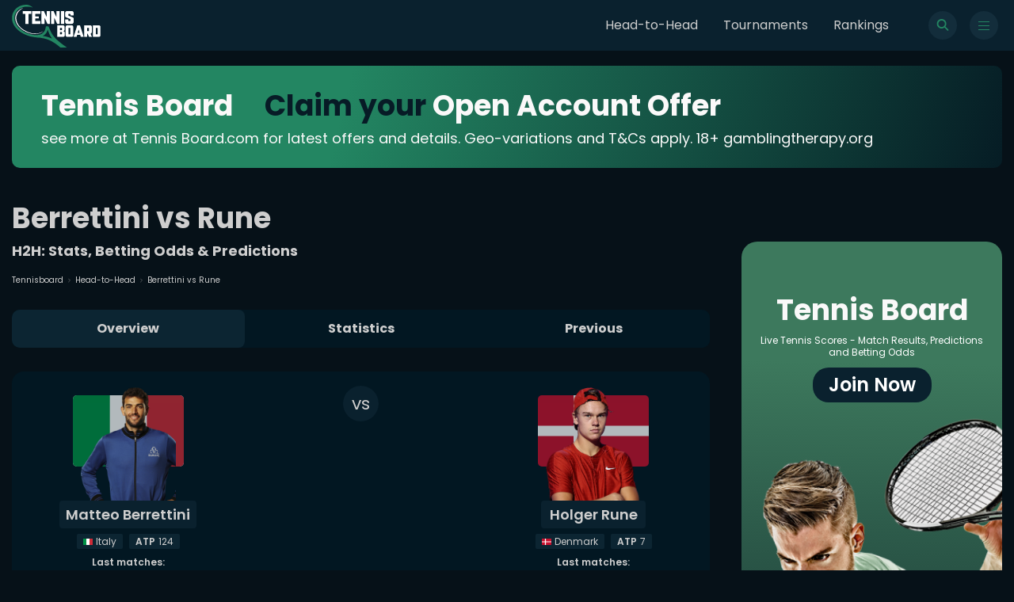

--- FILE ---
content_type: text/html; charset=utf-8
request_url: https://www.tennisboard.com/hh/matteo-berrettini/holger-rune
body_size: 13804
content:
<!DOCTYPE html><html lang="en"><head><meta charSet="utf-8"/><meta name="viewport" content="width=device-width"/><link rel="shortcut icon" href="/favicon.ico"/><link rel="preconnect" href="https://tennisboard.s3.eu-central-1.amazonaws.com"/><link rel="alternate" hrefLang="en-au" href="https://www.tennisboard.com/hh/matteo-berrettini/holger-rune"/><link rel="preload" as="image" href="https://dcjiq3n10rn3u.cloudfront.net/static/search.svg"/><title>Berrettini vs Rune Head to Head: Predictions, Betting Odds, Stats | TennisBoard</title><meta name="description" content="Head-to-head stats and results for Matteo Berrettini - Holger Rune . H2H stats, winning percentage, player comparisons."/><link rel="canonical" href="https://www.tennisboard.com/hh/matteo-berrettini/holger-rune"/><meta name="twitter:card" content="summary_large_image"/><meta name="twitter:site" content="@Tennis_Board"/><meta name="twitter:title" content="Berrettini vs Rune Head to Head: Predictions, Betting Odds, Stats | TennisBoard"/><meta name="twitter:description" content="Head-to-head stats and results for Matteo Berrettini - Holger Rune . H2H stats, winning percentage, player comparisons."/><meta name="twitter:image" content="https://dcjiq3n10rn3u.cloudfront.netcommon/logo.png"/><meta property="og:title" content="Berrettini vs Rune Head to Head: Predictions, Betting Odds, Stats | TennisBoard | TennisBoard"/><meta property="og:url" content="https://www.tennisboard.com/hh/matteo-berrettini/holger-rune"/><meta property="og:type" content="website"/><meta property="og:image" content="https://www.tennisboard.com/logo.jpg"/><meta property="og:description" content="Head-to-head stats and results for Matteo Berrettini - Holger Rune . H2H stats, winning percentage, player comparisons."/><link rel="preload" as="image" href="https://dcjiq3n10rn3u.cloudfront.net/cms/images/e7c0a7c2-8913-4361-8a64-8bd78b5aa555-59625.png"/><link rel="preload" as="image" href="https://dcjiq3n10rn3u.cloudfront.net/flags/svg/IT.svg"/><link rel="preload" as="image" href="https://dcjiq3n10rn3u.cloudfront.net/cms/images/a5a0bc4e-5dd8-46cc-ac4c-41efaefa765f-138943.png"/><link rel="preload" as="image" href="https://dcjiq3n10rn3u.cloudfront.net/flags/svg/DK.svg"/><meta name="next-head-count" content="23"/><link rel="shortcut icon" href="/favicon.ico"/><link rel="preconnect" href="https://dcjiq3n10rn3u.cloudfront.net"/><link rel="apple-touch-icon" sizes="180x180" href="/logo/apple-touch-icon.jpg"/><link rel="preload" href="/_next/static/media/1de9c871cd3a3669-s.p.woff2" as="font" type="font/woff2" crossorigin="anonymous" data-next-font="size-adjust"/><link rel="preload" href="/_next/static/media/916d3686010a8de2-s.p.woff2" as="font" type="font/woff2" crossorigin="anonymous" data-next-font="size-adjust"/><link rel="preload" href="/_next/static/media/d869208648ca5469-s.p.woff2" as="font" type="font/woff2" crossorigin="anonymous" data-next-font="size-adjust"/><link rel="preload" href="/_next/static/media/9a881e2ac07d406b-s.p.woff2" as="font" type="font/woff2" crossorigin="anonymous" data-next-font="size-adjust"/><link rel="preload" href="/_next/static/css/b7b4a82f1093f57b.css" as="style"/><link rel="stylesheet" href="/_next/static/css/b7b4a82f1093f57b.css" data-n-g=""/><link rel="preload" href="/_next/static/css/ae4ed9c503fd1e33.css" as="style"/><link rel="stylesheet" href="/_next/static/css/ae4ed9c503fd1e33.css" data-n-p=""/><noscript data-n-css=""></noscript><script defer="" nomodule="" src="/_next/static/chunks/polyfills-c67a75d1b6f99dc8.js"></script><script src="/_next/static/chunks/webpack-f73ec3bd47e96b5b.js" defer=""></script><script src="/_next/static/chunks/framework-ce84985cd166733a.js" defer=""></script><script src="/_next/static/chunks/main-10cd082a541d9c73.js" defer=""></script><script src="/_next/static/chunks/pages/_app-73d330879db4fa78.js" defer=""></script><script src="/_next/static/chunks/6426-9b512575603e2fc1.js" defer=""></script><script src="/_next/static/chunks/5021-1d665e54433fb692.js" defer=""></script><script src="/_next/static/chunks/6797-4e35f07512f74c07.js" defer=""></script><script src="/_next/static/chunks/9114-1abbbdc89c1522ba.js" defer=""></script><script src="/_next/static/chunks/pages/hh/%5Bname1%5D/%5Bname2%5D-ae5cbc3648a9cb5c.js" defer=""></script><script src="/_next/static/4HQp3aze6UwDX2mSGX90j/_buildManifest.js" defer=""></script><script src="/_next/static/4HQp3aze6UwDX2mSGX90j/_ssgManifest.js" defer=""></script><style id="__jsx-1540591927">:root{--logo-font:'__Kanit_7f71d3', '__Kanit_Fallback_7f71d3';--main-font:'__Poppins_0c30f4', '__Poppins_Fallback_0c30f4'}</style></head><body><div id="__next"><style>
    #nprogress {
      pointer-events: none;
    }
    #nprogress .bar {
      background: #238662;
      position: fixed;
      z-index: 9999;
      top: 0;
      left: 0;
      width: 100%;
      height: 3px;
    }
    #nprogress .peg {
      display: block;
      position: absolute;
      right: 0px;
      width: 100px;
      height: 100%;
      box-shadow: 0 0 10px #238662, 0 0 5px #238662;
      opacity: 1;
      -webkit-transform: rotate(3deg) translate(0px, -4px);
      -ms-transform: rotate(3deg) translate(0px, -4px);
      transform: rotate(3deg) translate(0px, -4px);
    }
    #nprogress .spinner {
      display: block;
      position: fixed;
      z-index: 1031;
      top: 15px;
      right: 15px;
    }
    #nprogress .spinner-icon {
      width: 18px;
      height: 18px;
      box-sizing: border-box;
      border: solid 2px transparent;
      border-top-color: #238662;
      border-left-color: #238662;
      border-radius: 50%;
      -webkit-animation: nprogresss-spinner 400ms linear infinite;
      animation: nprogress-spinner 400ms linear infinite;
    }
    .nprogress-custom-parent {
      overflow: hidden;
      position: relative;
    }
    .nprogress-custom-parent #nprogress .spinner,
    .nprogress-custom-parent #nprogress .bar {
      position: absolute;
    }
    @-webkit-keyframes nprogress-spinner {
      0% {
        -webkit-transform: rotate(0deg);
      }
      100% {
        -webkit-transform: rotate(360deg);
      }
    }
    @keyframes nprogress-spinner {
      0% {
        transform: rotate(0deg);
      }
      100% {
        transform: rotate(360deg);
      }
    }
  </style><nav class="navbar"><div class="container navbar__wrap"><a class="navbar__logo" href="/"><svg version="1.1" id="Layer_1" xmlns="http://www.w3.org/2000/svg" xmlns:xlink="http://www.w3.org/1999/xlink" x="0px" y="0px" xml:space="preserve" viewBox="91.06 118.99 1173.28 573.15"><g id="RAh9MB.tif"><g><path class="st0" fill="#FFFFFF" d="M1264.34,533.08c-0.65,1.29-1.31,2.59-1.96,3.88c-4.17,8.31-10.85,12.84-20.2,12.87                 c-24.9,0.08-49.8,0.03-74.7,0.03c-0.93,0-1.85,0-3.1,0c-0.07-1.13-0.19-2.12-0.19-3.11c-0.01-49.8,0.01-99.6-0.07-149.4                 c0-2.67,0.87-3.28,3.36-3.27c24.34,0.08,48.68,0.03,73.02,0.06c11.82,0.01,18.67,4.78,23,15.82c0.16,0.41,0.54,0.73,0.82,1.09                 C1264.34,451.73,1264.34,492.4,1264.34,533.08z M1201.9,514.47c6.92,0,13.43,0.02,19.94-0.01c3.17-0.01,4.27-0.99,4.28-4.13                 c0.03-25.53,0.03-51.07,0-76.6c0-3.19-1.07-4.19-4.2-4.2c-5.59-0.03-11.19,0.1-16.77-0.06c-2.48-0.07-3.32,0.52-3.31,3.21                 c0.11,26.18,0.07,52.37,0.07,78.55C1201.9,512.15,1201.9,513.07,1201.9,514.47z"></path><path class="st1" fill="#238662" d="M364.45,153.58c-2.04,2.04-3.92,1.35-5.78,0.72c-9.73-3.29-19.51-6.56-29.8-7.39                 c-12.45-1-24.92-1.91-37.4-2.16c-17.13-0.34-34.08,1.78-50.66,6.18c-21.07,5.6-40.77,14.17-58.33,27.34                 c-10.89,8.17-20.36,17.7-28.65,28.49c-11.6,15.1-20.08,31.75-25.16,50.11c-5.56,20.09-7.71,40.48-4.74,61.19                 c2.16,15.08,5.63,29.92,11.85,43.87c3.97,8.91,8.5,17.66,13.65,25.94c10.53,16.93,23.46,31.98,37.91,45.72                 c14.63,13.91,30.47,26.22,47.5,37.11c16.45,10.52,33.66,19.52,51.59,27.17c18.53,7.91,37.5,14.55,57.25,18.71                 c11.38,2.4,22.76,4.94,34.24,6.76c18.85,2.98,37.85,3.85,56.79,0.81c8.8-1.41,17.68-2.99,26.14-5.68                 c18.84-5.98,35.48-15.72,48.91-30.63c8.53-9.48,15.12-20.18,19.85-31.84c3.09-7.62,4.66-15.89,6.59-23.94                 c1.56-6.51,2.63-13.14,3.98-19.7c0.56-2.74,2.08-3.36,5.05-3.23c8.47,0.39,16.97,0.2,25.45,0.06c3.48-0.06,4.55,0.54,5.92,3.77                 c3.95,9.33,8.04,18.6,12,27.92c2.69,6.34,5.1,12.81,7.92,19.09c4.03,9,8.05,18.02,12.54,26.79c7.3,14.25,15.05,28.27,24.83,41.01                 c8.11,10.55,16.32,21.05,24.98,31.14c7.09,8.26,14.74,16.05,22.47,23.73c6.74,6.69,13.76,13.13,20.97,19.32                 c13.08,11.22,26.2,22.41,39.65,33.18c12.14,9.72,24.66,18.98,37.19,28.2c11.62,8.56,23.47,16.79,35.19,25.21                 c0.82,0.59,1.36,1.56,2.03,2.35c-1.02,0.43-2.05,1.25-3.07,1.24c-12.59-0.02-25.17-0.16-37.76-0.25                 c-12.87-0.09-25.75-0.23-38.62-0.19c-2.89,0.01-5.16-0.76-7.37-2.62c-10.55-8.88-21.02-17.86-31.86-26.38                 c-10.17-8-20.6-15.71-31.23-23.08c-11.25-7.8-22.69-15.36-34.39-22.45c-13.54-8.21-27.6-15.46-42.04-22.04                 c-13-5.92-26.43-10.53-39.9-15.17c-21.06-7.26-42.83-11.29-64.65-15.16c-8.62-1.53-17.27-2.86-25.95-3.97                 c-4.4-0.56-8.92-0.16-13.33-0.66c-13.88-1.57-27.73-3.34-41.59-5.05c-7.77-0.96-15.57-1.7-23.28-3.01                 c-11.02-1.86-22-3.99-32.93-6.29c-8.93-1.88-17.97-3.56-26.6-6.44c-15-4.99-29.89-10.43-44.51-16.45                 c-11.6-4.77-22.82-10.5-34.05-16.12c-27.14-13.58-52.16-30.27-74.47-50.98c-15.24-14.15-28.79-29.71-40.72-46.71                 c-7.34-10.45-13.45-21.59-19.05-33.12c-6.62-13.64-10.72-27.96-14.05-42.59c-4.31-18.93-4.82-38.11-2.6-57.29                 c1.66-14.33,4.44-28.55,9.85-41.98c2.97-7.38,7.02-14.34,10.76-21.39c12.17-22.97,29.08-41.89,49.88-57.32                 c15.14-11.23,31.75-19.61,49.64-25.73c21.61-7.4,43.81-10.76,66.5-10.71c23.71,0.06,45.64,6.59,65.26,20.19                 c5.98,4.15,11.91,8.36,17.86,12.55C362.83,152.26,363.52,152.85,364.45,153.58z M621.91,571.54                 c-26.52-36.8-45.59-76.84-56.47-120.81c-0.77,0.68-1.21,1.21-1.29,1.78c-1.37,10.21-5.54,19.43-10.02,28.55                 c-4.15,8.46-8.88,16.47-14.9,23.83c-10.25,12.53-22.42,22.5-36.76,29.92c-0.97,0.5-1.7,1.47-2.54,2.21                 c0.08,0.25,0.15,0.51,0.23,0.76C542.78,541.43,582.34,555.95,621.91,571.54z"></path><path class="st0" fill="#FFFFFF" d="M652.55,297.03c-0.09,0.76-0.25,1.52-0.25,2.29c0,23.97,0.01,47.95,0.02,71.92c0,4.02,0,4.02-4,4.02                 c-11.57,0-23.13-0.07-34.7,0.05c-2.7,0.03-3.57-0.87-3.57-3.55c0.05-55.04,0.05-110.07,0-165.11c0-2.54,0.76-3.38,3.36-3.34                 c8.49,0.15,16.98,0.13,25.46,0.01c2.11-0.03,3.17,0.76,4.03,2.59c11.75,24.91,23.56,49.8,35.36,74.69                 c0.11,0.23,0.33,0.41,0.94,1.12c0.13-1.33,0.28-2.17,0.28-3c0-23.88-0.01-47.76-0.01-71.64c0-3.7,0.01-3.71,3.68-3.71                 c11.85,0,23.69,0.06,35.54-0.05c2.39-0.02,3.26,0.62,3.26,3.13c-0.06,55.13-0.06,110.26-0.01,165.39c0,2.5-0.75,3.49-3.36,3.46                 c-8.49-0.12-16.98-0.11-25.47,0c-2.09,0.03-3.24-0.74-4.1-2.57c-10.27-21.81-20.58-43.59-30.89-65.38                 c-1.65-3.48-3.32-6.95-4.97-10.42C652.95,296.97,652.75,297,652.55,297.03z"></path><path class="st0" fill="#FFFFFF" d="M550.72,281.51c0.09-1.07,0.22-1.86,0.22-2.65c0-23.98,0.02-47.95-0.09-71.93c-0.01-2.82,0.78-3.66,3.63-3.63                 c11.85,0.16,23.7,0.14,35.54,0.01c2.6-0.03,3.35,0.79,3.35,3.34c-0.06,55.04-0.06,110.08,0,165.12c0,2.71-0.93,3.57-3.58,3.53                 c-8.3-0.12-16.61-0.14-24.91,0.01c-2.47,0.05-3.64-0.92-4.63-3.04c-11.68-24.84-23.44-49.65-35.19-74.47                 c-0.15-0.31-0.37-0.59-1.05-1.67c-0.14,1.65-0.28,2.48-0.28,3.32c0,23.98,0.01,47.95,0.01,71.93c0,3.86,0,3.87-3.88,3.87                 c-11.57,0-23.14,0.01-34.7,0c-3.4,0-3.61-0.22-3.61-3.68c0-54.95,0.01-109.9-0.04-164.84c0-2.43,0.55-3.48,3.27-3.42                 c8.49,0.17,16.98,0.14,25.47,0.01c2.25-0.03,3.27,0.87,4.18,2.79c11.79,24.99,23.66,49.95,35.52,74.91                 C549.99,281.09,550.1,281.12,550.72,281.51z"></path><path class="st0" fill="#FFFFFF" d="M852.21,203.38c10.82,0,21.64-0.04,32.46,0.01c10.41,0.05,19.56,6.92,22.42,16.96                 c0.72,2.54,1.13,5.25,1.16,7.9c0.13,9.98-0.02,19.96,0.11,29.94c0.03,2.25-0.73,2.93-2.86,2.92c-12.31-0.05-24.62-0.05-36.94,0                 c-2.02,0.01-2.85-0.7-2.78-2.78c0.11-3.91,0.06-7.83,0.02-11.75c-0.03-2.95-1.3-4.31-4.24-4.34c-6.16-0.06-12.31-0.07-18.47,0                 c-3.26,0.04-4.61,1.42-4.64,4.62c-0.05,3.92,0.03,7.84-0.01,11.75c-0.04,3.45,1.4,5.93,4.61,7.26                 c9.27,3.86,18.56,7.68,27.84,11.52c9.36,3.88,18.75,7.7,28.07,11.69c6.38,2.74,9.15,8.12,9.23,14.7                 c0.2,16.04,0.15,32.08,0.09,48.13c-0.04,9.51-7.96,19.7-17.21,22.15c-2.76,0.73-5.68,1.18-8.53,1.2                 c-20.24,0.1-40.48,0.11-60.72,0.03c-12.72-0.05-21.8-7.16-24.99-19.42c-0.42-1.6-0.55-3.32-0.56-4.98                 c-0.05-10.54,0.03-21.08-0.08-31.62c-0.03-2.46,0.84-3.28,3.23-3.26c11.94,0.07,23.88,0.07,35.82,0c2.44-0.01,3.3,0.96,3.23,3.35                 c-0.12,4.1-0.07,8.21-0.02,12.31c0.04,3.17,1.23,4.44,4.42,4.47c6.34,0.07,12.69,0.07,19.03,0c2.69-0.03,3.88-1.31,3.9-4.04                 c0.05-5.5-0.05-11.01,0.04-16.51c0.05-3.02-1.3-4.9-4.03-6.01c-12.84-5.21-25.67-10.44-38.5-15.69                 c-5.68-2.32-11.36-4.66-17.01-7.05c-6.43-2.71-9.85-7.75-9.94-14.57c-0.21-15.57-0.3-31.16,0-46.73                 c0.23-11.87,10.96-22.03,22.84-22.14C830.2,203.3,841.21,203.39,852.21,203.38C852.21,203.38,852.21,203.38,852.21,203.38z"></path><path class="st0" fill="#FFFFFF" d="M358.09,288.99c0-27.24,0-54.48,0-81.72c0-3.89,0-3.9,3.77-3.9c34.14,0,68.29,0,102.43,0                 c3.93,0,3.94,0.01,3.94,3.82c0,10.45,0.01,20.9,0,31.34c0,3.37-0.27,3.65-3.69,3.66c-20.43,0.01-40.86,0.06-61.29-0.06                 c-2.79-0.02-3.44,0.86-3.39,3.49c0.15,8.58,0.14,17.16,0,25.74c-0.04,2.5,0.78,3.17,3.21,3.15c12.97-0.11,25.93-0.05,38.9-0.05                 c3.79,0,3.98,0.2,3.98,3.91c0,7.09,0.01,14.18,0,21.27c0,3.51-0.16,3.67-3.59,3.67c-13.15,0.01-26.31,0.05-39.46-0.04                 c-2.23-0.01-3.08,0.5-3.04,2.94c0.15,8.95,0.14,17.91,0.01,26.86c-0.04,2.5,0.77,3.13,3.2,3.12c20.34-0.09,40.67-0.06,61.01-0.05                 c4,0,4.15,0.16,4.16,4.03c0,10.35,0,20.71,0,31.06c0,3.77-0.25,4.04-3.91,4.04c-34.24,0.01-68.47,0.01-102.71,0                 c-3.34,0-3.53-0.21-3.53-3.75C358.09,344.03,358.09,316.51,358.09,288.99z"></path><path class="st0" fill="#FFFFFF" d="M690,549.7c0-1.35,0-2.37,0-3.39c0-49.53,0.02-99.06-0.06-148.59c-0.01-2.79,0.66-3.66,3.53-3.65                 c24.25,0.11,48.51,0.03,72.76,0.09c9.78,0.02,17.07,4.34,21.02,13.38c1.19,2.73,1.73,5.94,1.78,8.94                 c0.2,10.91,0.12,21.83,0.07,32.74c-0.05,10.23-6.39,18.6-16.24,21.64c-0.25,0.08-0.46,0.26-0.98,0.58                 c2.42,0.94,4.72,1.58,6.79,2.67c8.13,4.24,12.51,10.9,12.51,20.21c0,10.45-0.07,20.9,0.02,31.34                 c0.09,11.39-5.39,20.01-17.56,23.92c-0.95,0.31-2.03,0.27-3.05,0.27c-26.12,0.02-52.24,0.02-78.35,0.02                 C691.61,549.86,690.98,549.77,690,549.7z M727.78,459.01c7.5,0,14.56,0.07,21.62-0.05c2.04-0.03,3.16-1.5,3.17-3.55                 c0.03-7.45,0.03-14.9,0.01-22.35c-0.01-2.23-1.15-3.51-3.41-3.53c-6.52-0.04-13.04-0.05-19.55,0.05                 c-0.62,0.01-1.75,0.91-1.75,1.41C727.75,440.2,727.78,449.41,727.78,459.01z M728.02,514.47c6.89,0,13.66,0.02,20.43-0.01                 c3.04-0.02,4.12-1.15,4.13-4.3c0.03-6.98,0.03-13.97,0-20.95c-0.01-3.22-0.97-4.22-4.13-4.24c-6.05-0.04-12.11,0.05-18.16-0.05                 c-1.92-0.03-2.57,0.51-2.55,2.51c0.11,8.29,0.04,16.58,0.05,24.86C727.8,512.91,727.92,513.54,728.02,514.47z"></path><path class="st0" fill="#FFFFFF" d="M1086.33,549.87c-6.25,0-12.02,0-17.78,0c-5.78,0-11.57-0.07-17.35,0.04c-1.97,0.04-2.76-0.64-2.58-2.56                 c0.04-0.46,0.01-0.93,0.01-1.4c0-49.24,0-98.49,0-147.73c0-4.08,0-4.09,4.18-4.09c24.81,0,49.62-0.04,74.42,0.04                 c9.9,0.03,17.56,5.44,20.91,14.74c0.87,2.4,1.22,5.11,1.23,7.67c0.09,22.66,0.1,45.33,0.03,67.99c-0.03,9.92-6,18.29-15.31,21.54                 c-2.23,0.78-2.16,1.76-1.29,3.52c6.03,12.17,12.01,24.37,18,36.57c1.46,2.97,0.99,3.67-2.39,3.67c-10.73,0-21.45-0.11-32.18,0.08                 c-2.8,0.05-4.11-0.95-5.17-3.39c-5.35-12.38-10.84-24.71-16.29-37.05c-0.81-1.83-6.6-3.24-7.95-1.8c-0.51,0.54-0.49,1.71-0.49,2.6                 c-0.03,11.94-0.02,23.88-0.02,35.81C1086.33,547.23,1086.33,548.33,1086.33,549.87z M1086.32,450.24c0,6.24,0,12.48,0,18.72                 c0,1.28,0.01,2.49,1.81,2.48c6.52-0.03,13.04,0.02,19.56-0.09c2.29-0.04,3.47-1.34,3.46-3.8c-0.06-11.36-0.01-22.73-0.04-34.09                 c-0.01-2.83-1.08-3.9-3.87-3.92c-6.15-0.04-12.3,0.05-18.44-0.05c-2-0.03-2.54,0.68-2.5,2.6                 C1086.39,438.13,1086.32,444.19,1086.32,450.24z"></path><path class="st0" fill="#FFFFFF" d="M802.12,471.68c0-18.19-0.02-36.38,0-54.58c0.01-13.52,9.21-22.87,22.78-22.94                 c18.66-0.1,37.32-0.1,55.97,0.01c13.41,0.08,22.62,9.43,22.62,22.8c0.02,36.66-0.04,73.33,0.04,109.99                 c0.02,10.2-5.99,19.25-17.66,22.65c-1.39,0.41-2.96,0.25-4.45,0.25c-18.94,0.01-37.88-0.18-56.81,0.08                 c-12.18,0.16-22.69-10.68-22.56-22.56C802.27,508.82,802.12,490.25,802.12,471.68z M839.84,471.76c0,12.49,0,24.98,0,37.47                 c0,4.64,0.58,5.23,5.09,5.23c5.13,0.01,10.25,0.01,15.38,0c4.07-0.01,4.9-0.81,4.91-4.91c0.02-9.88,0.01-19.76,0-29.64                 c0-15.19,0.01-30.39-0.01-45.58c0-3.97-0.85-4.8-4.72-4.81c-5.31-0.01-10.63-0.01-15.94,0c-3.99,0.01-4.71,0.73-4.71,4.77                 C839.83,446.78,839.84,459.27,839.84,471.76z"></path><path class="st0" fill="#FFFFFF" d="M907.99,549.58c0.64-2.34,1.17-4.55,1.85-6.71c5.78-18.37,11.58-36.74,17.39-55.1                 c5.7-18.01,11.42-36.01,17.11-54.03c3.76-11.89,7.53-23.77,11.16-35.7c0.84-2.77,1.95-4.06,5.18-3.97                 c9.41,0.27,18.84,0.17,28.25,0.05c2.5-0.03,3.71,0.58,4.54,3.22c8.36,26.73,16.93,53.39,25.39,80.09                 c7.31,23.06,14.55,46.14,21.81,69.22c0.9,2.85,0.62,3.2-2.45,3.21c-10.91,0.01-21.82-0.06-32.73,0.06                 c-2.2,0.03-3.26-0.82-3.8-2.73c-2.08-7.34-4.25-14.66-6.2-22.04c-0.69-2.59-1.68-3.8-4.68-3.74c-11,0.21-22.01,0.14-33.01,0.04                 c-2.29-0.02-3.17,0.71-3.71,3.01c-1.81,7.7-3.93,15.33-5.95,22.98c-0.37,1.39-0.83,2.48-2.75,2.46                 c-11.84-0.09-23.69-0.04-35.53-0.06C909.4,549.85,908.95,549.73,907.99,549.58z M975.36,453.13c-0.34-0.03-0.69-0.06-1.03-0.09                 c-3.92,13.95-7.84,27.9-11.9,42.35c1.47,0,2.36,0,3.26,0c5.68,0,11.37,0,17.05,0c4.01,0,4.12-0.18,3.03-4.12                 c-1.93-6.99-3.79-14.01-5.7-21C978.52,464.55,976.94,458.84,975.36,453.13z"></path><path class="st0" fill="#FFFFFF" d="M311.47,308.62c0,20.9,0,41.79,0,62.69c0,3.94,0,3.95-3.8,3.95c-11.47,0-22.95,0-34.42,0                 c-3.92,0-4-0.09-4-4.14c0-41.61,0-83.21,0-124.82c0-4.1,0-4.1-4.15-4.1c-8.96,0-17.91-0.07-26.87,0.05                 c-2.57,0.03-3.64-0.62-3.61-3.43c0.14-10.82,0.11-21.64,0.02-32.46c-0.02-2.28,0.63-3.03,3-3.03c35.17,0.07,70.34,0.07,105.51,0                 c2.4,0,3.05,0.86,3.04,3.08c-0.06,10.91-0.07,21.83,0,32.74c0.01,2.31-0.89,3.11-3.15,3.09c-9.23-0.08-18.47-0.03-27.71-0.03                 c-3.87,0-3.87,0-3.87,4.01C311.47,267.02,311.47,287.82,311.47,308.62z"></path><path class="st0" fill="#FFFFFF" d="M782.04,289.25c0,27.41,0,54.83,0,82.24c0,3.75-0.01,3.76-3.63,3.77c-11.56,0.01-23.13-0.07-34.69,0.06                 c-2.72,0.03-3.55-0.88-3.55-3.54c0.05-55.01,0.06-110.03-0.01-165.04c0-2.76,0.9-3.45,3.54-3.42c11.75,0.13,23.5,0.13,35.25,0                 c2.48-0.03,3.14,0.69,3.13,3.13C782.02,234.05,782.04,261.65,782.04,289.25z"></path><path class="st0" fill="#FFFFFF" d="M500.43,476.07c-1.54,1.51-3.01,3.11-4.65,4.51c-10.99,9.39-23.74,15.46-37.2,20.5                 c-17.51,6.56-35.64,8.86-54.14,9.9c-12.72,0.72-25.33-0.01-37.9-1.51c-8.68-1.03-17.4-2.16-25.89-4.15                 c-9.32-2.19-18.43-5.31-27.56-8.23c-6.37-2.04-12.73-4.19-18.92-6.7c-6.2-2.51-12.33-5.28-18.26-8.39                 c-12.43-6.52-24.81-13.15-37.01-20.1c-5.31-3.03-10.17-6.88-15.13-10.5c-12.58-9.2-24.52-19.22-34.9-30.83                 c-8.6-9.63-16.73-19.73-24.43-30.09c-4.3-5.78-7.34-12.5-10.88-18.83c-6.09-10.88-9.61-22.74-13.26-34.57                 c-6.19-20.04-6.57-40.52-3.71-60.93c2.2-15.68,6.6-31.11,14.7-44.89c5.4-9.18,11.36-18.2,19.28-25.57                 c7.55-7.03,14.9-14.37,23.09-20.57c6.93-5.24,14.78-9.35,22.53-13.35c5.5-2.84,11.52-4.69,17.32-6.95c0.7-0.27,1.5-0.31,2.25-0.45                 c0.15,0.3,0.3,0.61,0.44,0.91c-1.29,0.87-2.55,1.8-3.88,2.61c-6.58,4.01-13.42,7.65-19.73,12.05                 c-15.23,10.64-28.5,23.51-39.33,38.55c-10.27,14.26-18.22,29.69-21.45,47.41c-2.19,12.05-4.64,24.04-3.92,36.27                 c0.52,8.88,2.07,17.73,3.71,26.5c1.24,6.66,3.27,13.17,5.07,19.72c2.56,9.32,7.28,17.69,11.77,26.16                 c6.67,12.56,15.18,23.85,24.53,34.48c12.41,14.11,26.17,26.79,41.66,37.47c7.57,5.21,15.31,10.22,23.27,14.8                 c9.57,5.51,19.5,10.39,29.22,15.66c9.77,5.3,20.09,9.26,30.64,12.64c9.73,3.12,19.4,6.5,29.29,9.05                 c7.54,1.95,15.35,2.97,23.08,4.11c18.37,2.72,36.83,2.72,55.22,0.65c13.15-1.48,26.14-4.19,38.39-9.44                 c11.27-4.83,22.68-9.48,32.56-17.03c0.98-0.75,2.2-1.19,3.3-1.78C499.89,475.46,500.16,475.77,500.43,476.07z"></path></g></g></svg></a><ul class="navbar__list"><li class=""><a href="/headtohead">Head-to-Head</a></li><li class=""><a href="/tournaments">Tournaments</a></li><li class=""><a href="/rankings/atp">Rankings</a></li></ul><div class="navbar__icons"><button type="button" id="open-search"><span class="navbar__icon" id="open-search"><img alt="search" id="open-search" decoding="async" data-nimg="fill" class="" style="position:absolute;height:100%;width:100%;left:0;top:0;right:0;bottom:0;color:transparent" src="https://dcjiq3n10rn3u.cloudfront.net/static/search.svg"/></span></button><button type="button" class="navbar__toggle" id="toggle"><span id="toggle" class="navbar__hamburger"><span id="toggle"></span></span></button></div></div></nav><main><div class="container topBanner__wrap"><a target="_blank" rel="noreferrer" class="topBanner image"><img/></a></div><div class="container-noPadding"><div class="grid-default grid-main"><aside class="nav__left"><div class="menu" role="close"><span class="menuWrap"><button type="button" class="menu__close"><span class="menu__close-img"><img alt="close" loading="lazy" decoding="async" data-nimg="fill" class="" style="position:absolute;height:100%;width:100%;left:0;top:0;right:0;bottom:0;color:transparent" src="https://dcjiq3n10rn3u.cloudfront.net/static/close.svg"/></span></button><span class="menu__static"><a href="/headtohead">Head-to-Head</a><a href="/tournaments">Tournaments</a><a href="/rankings/atp">Rankings</a></span><span class="menu__header">Rankings</span><span class="menu__categories menu__categories-static"><span><p class="menu__subHeader">Men</p><a role="" href="/rankings/atp">ATP Singles</a><a role="" href="/rankings/atp-doubles">ATP Doubles</a></span><span><p class="menu__subHeader">Women</p><a role="" href="/rankings/wta">WTA Singles</a><a role="" href="/rankings/wta-doubles">WTA Doubles</a></span></span><span class="menu__header">Leagues</span><span class="menu__categories menu__categories-static"><span><p class="menu__subHeader">Categories</p><a role="" href="/tournaments">All</a><a role="" href="/tournaments/men">All men</a><a role="" href="/tournaments/women">All women</a></span><span><p class="menu__subHeader">Men</p><a role="" href="/tournaments/atp">ATP</a><a role="" href="/tournaments/challenger">Challenger</a><a role="" href="/tournaments/davis-cup-3">Davis Cup 3</a></span><span><p class="menu__subHeader">Women</p><a role="" href="/tournaments/fed-cup-3">Fed Cup 3</a><a role="" href="/tournaments/wta">WTA</a><a role="" href="/tournaments/wta-challenger">WTA Challenger</a></span><span><p class="menu__subHeader">Mixed</p><a role="" href="/tournaments/exhibition">Exhibition</a><a role="" href="/tournaments/grand-slam">Grand Slam</a><a role="" href="/tournaments/summer-olympics">Summer Olympics</a><a role="" href="/tournaments/team-tournament">Team Tournament</a></span></span></span></div></aside><div class="main__section"><script type="application/ld+json">{"@context":"https://schema.org","@type":"BreadcrumbList","name":"Breadcrumbs","itemListElement":[{"@type":"ListItem","position":1,"name":"Tennisboard.com","item":"https://www.tennisboard.com"},{"@type":"ListItem","position":2,"name":"headtohead","item":"https://www.tennisboard.com/headtohead"},{"@type":"ListItem","position":3,"name":"Berrettini vs Rune"}]}</script><div class="hh"><header class="header"><span class="header__breadcrumbs"><a href="https://www.tennisboard.com/">Tennisboard</a><a href="/headtohead"><img alt="arrow" loading="lazy" width="3" height="6" decoding="async" data-nimg="1" class="" style="color:transparent" src="https://dcjiq3n10rn3u.cloudfront.net/static/arrow.svg"/>Head-to-Head</a><span><img alt="arrow" loading="lazy" width="3" height="6" decoding="async" data-nimg="1" class="" style="color:transparent" src="https://dcjiq3n10rn3u.cloudfront.net/static/arrow.svg"/>Berrettini vs Rune</span></span><h1 class="header__title">Berrettini vs Rune<span>H2H: Stats, Betting Odds &amp; Predictions</span></h1></header><span class="hh__tabs"><span class="hh__tabs-button">Overview<svg width="12" height="6" viewBox="0 0 12 6" fill="none" xmlns="http://www.w3.org/2000/svg" class="icon__expand"><path d="M1.33789 0.5L6.33789 5.5L11.3379 0.5" stroke="#989898" stroke-linecap="round" stroke-linejoin="round"></path></svg></span><span class="hh__tabs-line hh__tabs-line-hidden"><div class="dropdown dropdown__country dropdown__tournaments"><span class="dropdown__wrap"><ul class="dropdown__list"><li class="dropdown__list-item dropdown__list-item-active" value="Overview">Overview</li><li class="dropdown__list-item" value="Statistics">Statistics</li><li class="dropdown__list-item" value="Previous">Previous</li></ul></span></div></span></span><section class="player__section"><div class="hhMain"><div class="hhMain__wrap hhMain__wrap-hh"><div class="hhMain__players"><span class="hhMain__player" role="left"><span class="hhMain__player-flag"><img alt="Italy" decoding="async" data-nimg="fill" class="" style="position:absolute;height:100%;width:100%;left:0;top:0;right:0;bottom:0;color:transparent" src="https://dcjiq3n10rn3u.cloudfront.net/flags/svg/IT.svg"/></span><img alt="Matteo Berrettini" width="120" height="150" decoding="async" data-nimg="1" class="hhMain__player-img" style="color:transparent" src="https://dcjiq3n10rn3u.cloudfront.net/cms/images/e7c0a7c2-8913-4361-8a64-8bd78b5aa555-59625.png"/><a class="hhMain__player-name" href="/player/matteo-berrettini">Matteo Berrettini</a><span class="hhMain__player-info"><span class="hhMain__player-infoBlock hhMain__player-country"><span><img alt="Italy" decoding="async" data-nimg="fill" class="" style="position:absolute;height:100%;width:100%;left:0;top:0;right:0;bottom:0;color:transparent" src="https://dcjiq3n10rn3u.cloudfront.net/flags/svg/IT.svg"/></span><p class="hhMain__player-country-name">Italy</p></span><span class="hhMain__player-infoBlock hhMain__player-odds"><span aria-live="polite" aria-busy="true"><span class="react-loading-skeleton" style="width:34px;--base-color:#061118;--highlight-color:#444">‌</span><br/></span></span><span class="hhMain__player-infoBlock hhMain__player-rank">ATP<!-- --> <span>124</span></span></span><span class="hhMain__last"><span class="hhMain__last-title">Last matches:</span><span class="hhMain__last-matches"><span class="hhMain__last-match-wrap"><span class="hhMain__last-match" role="loose">L</span><svg width="5" height="2" viewBox="0 0 5 2" fill="none" xmlns="http://www.w3.org/2000/svg"><line x1="0.990234" y1="1" x2="4.99023" y2="1" stroke="#CECECE"></line></svg></span><span class="hhMain__last-match-wrap"><span class="hhMain__last-match" role="win">W</span><svg width="5" height="2" viewBox="0 0 5 2" fill="none" xmlns="http://www.w3.org/2000/svg"><line x1="0.990234" y1="1" x2="4.99023" y2="1" stroke="#CECECE"></line></svg></span><span class="hhMain__last-match-wrap"><span class="hhMain__last-match" role="loose">L</span><svg width="5" height="2" viewBox="0 0 5 2" fill="none" xmlns="http://www.w3.org/2000/svg"><line x1="0.990234" y1="1" x2="4.99023" y2="1" stroke="#CECECE"></line></svg></span><span class="hhMain__last-match-wrap"><span class="hhMain__last-match" role="loose">L</span><svg width="5" height="2" viewBox="0 0 5 2" fill="none" xmlns="http://www.w3.org/2000/svg"><line x1="0.990234" y1="1" x2="4.99023" y2="1" stroke="#CECECE"></line></svg></span><span class="hhMain__last-match-wrap"><span class="hhMain__last-match" role="win">W</span><svg width="5" height="2" viewBox="0 0 5 2" fill="none" xmlns="http://www.w3.org/2000/svg"><line x1="0.990234" y1="1" x2="4.99023" y2="1" stroke="#CECECE"></line></svg></span><svg width="10" height="9" viewBox="0 0 10 9" fill="none" xmlns="http://www.w3.org/2000/svg"><path d="M9.34379 4.85355C9.53905 4.65829 9.53905 4.34171 9.34379 4.14645L6.16181 0.964466C5.96655 0.769204 5.64996 0.769204 5.4547 0.964466C5.25944 1.15973 5.25944 1.47631 5.4547 1.67157L8.28313 4.5L5.4547 7.32843C5.25944 7.52369 5.25944 7.84027 5.4547 8.03553C5.64996 8.2308 5.96655 8.2308 6.16181 8.03553L9.34379 4.85355ZM0.990234 5H8.99023V4H0.990234V5Z" fill="#CECECE"></path></svg></span></span><button type="button" class="hhMain__change" id="open-search"><svg width="12" height="14" viewBox="0 0 12 14" fill="none" xmlns="http://www.w3.org/2000/svg"><path d="M5.90137 6.76541C6.74844 6.76541 7.48193 6.4616 8.08125 5.86219C8.68057 5.26287 8.98437 4.52957 8.98437 3.68241C8.98437 2.83554 8.68057 2.10214 8.08115 1.50263C7.48174 0.903417 6.74834 0.599609 5.90137 0.599609C5.0542 0.599609 4.3209 0.903417 3.72158 1.50273C3.12227 2.10204 2.81836 2.83544 2.81836 3.68241C2.81836 4.52957 3.12227 5.26297 3.72168 5.86228C4.32109 6.4615 5.05449 6.76541 5.90137 6.76541Z" fill="#238662"></path><path d="M11.2958 10.4409C11.2785 10.1915 11.2436 9.91942 11.1921 9.63212C11.1401 9.34267 11.0732 9.06903 10.9932 8.81894C10.9104 8.56044 10.7979 8.30517 10.6589 8.06054C10.5146 7.80664 10.345 7.58554 10.1548 7.40361C9.95586 7.21328 9.71231 7.06025 9.43066 6.94863C9.15 6.8376 8.83897 6.78135 8.50625 6.78135C8.37559 6.78135 8.24922 6.83496 8.00518 6.99385C7.85498 7.0918 7.6793 7.20508 7.4832 7.33037C7.31553 7.4372 7.08838 7.5373 6.80781 7.62793C6.53408 7.7165 6.25615 7.76142 5.98184 7.76142C5.70752 7.76142 5.42969 7.7165 5.15566 7.62793C4.87539 7.5374 4.64824 7.4373 4.48076 7.33047C4.28652 7.20635 4.11074 7.09307 3.9583 6.99375C3.71455 6.83486 3.58809 6.78125 3.45742 6.78125C3.12461 6.78125 2.81367 6.8376 2.53311 6.94873C2.25166 7.06016 2.00801 7.21318 1.80889 7.40371C1.61875 7.58574 1.44912 7.80673 1.30498 8.06054C1.16602 8.30517 1.05352 8.56034 0.970703 8.81904C0.890723 9.06913 0.823828 9.34267 0.771875 9.63212C0.72041 9.91903 0.685449 10.1912 0.668164 10.4412C0.651172 10.6861 0.642578 10.9403 0.642578 11.1971C0.642578 11.8652 0.85498 12.4061 1.27383 12.8051C1.6875 13.1987 2.23486 13.3984 2.90049 13.3984H9.06377C9.72939 13.3984 10.2766 13.1988 10.6903 12.8051C11.1093 12.4064 11.3217 11.8654 11.3217 11.197C11.3216 10.939 11.3129 10.6847 11.2958 10.4409Z" fill="#238662"></path></svg>Change</button></span><span class="hhMain__player" role="right"><span class="hhMain__player-flag"><img alt="Denmark" decoding="async" data-nimg="fill" class="" style="position:absolute;height:100%;width:100%;left:0;top:0;right:0;bottom:0;color:transparent" src="https://dcjiq3n10rn3u.cloudfront.net/flags/svg/DK.svg"/></span><img alt="Holger Rune" width="120" height="150" decoding="async" data-nimg="1" class="hhMain__player-img" style="color:transparent" src="https://dcjiq3n10rn3u.cloudfront.net/cms/images/a5a0bc4e-5dd8-46cc-ac4c-41efaefa765f-138943.png"/><a class="hhMain__player-name" href="/player/holger-rune">Holger Rune</a><span class="hhMain__player-info"><span class="hhMain__player-infoBlock hhMain__player-country"><span><img alt="Denmark" decoding="async" data-nimg="fill" class="" style="position:absolute;height:100%;width:100%;left:0;top:0;right:0;bottom:0;color:transparent" src="https://dcjiq3n10rn3u.cloudfront.net/flags/svg/DK.svg"/></span><p class="hhMain__player-country-name">Denmark</p></span><span class="hhMain__player-infoBlock hhMain__player-odds"><span aria-live="polite" aria-busy="true"><span class="react-loading-skeleton" style="width:34px;--base-color:#061118;--highlight-color:#444">‌</span><br/></span></span><span class="hhMain__player-infoBlock hhMain__player-rank">ATP<!-- --> <span>7</span></span></span><span class="hhMain__last"><span class="hhMain__last-title">Last matches:</span><span class="hhMain__last-matches hhMain__last-matches-reverse"><svg width="10" height="9" viewBox="0 0 10 9" fill="none" xmlns="http://www.w3.org/2000/svg"><path d="M9.34379 4.85355C9.53905 4.65829 9.53905 4.34171 9.34379 4.14645L6.16181 0.964466C5.96655 0.769204 5.64996 0.769204 5.4547 0.964466C5.25944 1.15973 5.25944 1.47631 5.4547 1.67157L8.28313 4.5L5.4547 7.32843C5.25944 7.52369 5.25944 7.84027 5.4547 8.03553C5.64996 8.2308 5.96655 8.2308 6.16181 8.03553L9.34379 4.85355ZM0.990234 5H8.99023V4H0.990234V5Z" fill="#CECECE"></path></svg><span class="hhMain__last-match-wrap"><span class="hhMain__last-match" role="win">W</span><svg width="5" height="2" viewBox="0 0 5 2" fill="none" xmlns="http://www.w3.org/2000/svg"><line x1="0.990234" y1="1" x2="4.99023" y2="1" stroke="#CECECE"></line></svg></span><span class="hhMain__last-match-wrap"><span class="hhMain__last-match" role="loose">L</span><svg width="5" height="2" viewBox="0 0 5 2" fill="none" xmlns="http://www.w3.org/2000/svg"><line x1="0.990234" y1="1" x2="4.99023" y2="1" stroke="#CECECE"></line></svg></span><span class="hhMain__last-match-wrap"><span class="hhMain__last-match" role="win">W</span><svg width="5" height="2" viewBox="0 0 5 2" fill="none" xmlns="http://www.w3.org/2000/svg"><line x1="0.990234" y1="1" x2="4.99023" y2="1" stroke="#CECECE"></line></svg></span><span class="hhMain__last-match-wrap"><span class="hhMain__last-match" role="loose">L</span><svg width="5" height="2" viewBox="0 0 5 2" fill="none" xmlns="http://www.w3.org/2000/svg"><line x1="0.990234" y1="1" x2="4.99023" y2="1" stroke="#CECECE"></line></svg></span><span class="hhMain__last-match-wrap"><span class="hhMain__last-match" role="win">W</span><svg width="5" height="2" viewBox="0 0 5 2" fill="none" xmlns="http://www.w3.org/2000/svg"><line x1="0.990234" y1="1" x2="4.99023" y2="1" stroke="#CECECE"></line></svg></span></span></span><button type="button" class="hhMain__change" id="open-search"><svg width="12" height="14" viewBox="0 0 12 14" fill="none" xmlns="http://www.w3.org/2000/svg"><path d="M5.90137 6.76541C6.74844 6.76541 7.48193 6.4616 8.08125 5.86219C8.68057 5.26287 8.98437 4.52957 8.98437 3.68241C8.98437 2.83554 8.68057 2.10214 8.08115 1.50263C7.48174 0.903417 6.74834 0.599609 5.90137 0.599609C5.0542 0.599609 4.3209 0.903417 3.72158 1.50273C3.12227 2.10204 2.81836 2.83544 2.81836 3.68241C2.81836 4.52957 3.12227 5.26297 3.72168 5.86228C4.32109 6.4615 5.05449 6.76541 5.90137 6.76541Z" fill="#238662"></path><path d="M11.2958 10.4409C11.2785 10.1915 11.2436 9.91942 11.1921 9.63212C11.1401 9.34267 11.0732 9.06903 10.9932 8.81894C10.9104 8.56044 10.7979 8.30517 10.6589 8.06054C10.5146 7.80664 10.345 7.58554 10.1548 7.40361C9.95586 7.21328 9.71231 7.06025 9.43066 6.94863C9.15 6.8376 8.83897 6.78135 8.50625 6.78135C8.37559 6.78135 8.24922 6.83496 8.00518 6.99385C7.85498 7.0918 7.6793 7.20508 7.4832 7.33037C7.31553 7.4372 7.08838 7.5373 6.80781 7.62793C6.53408 7.7165 6.25615 7.76142 5.98184 7.76142C5.70752 7.76142 5.42969 7.7165 5.15566 7.62793C4.87539 7.5374 4.64824 7.4373 4.48076 7.33047C4.28652 7.20635 4.11074 7.09307 3.9583 6.99375C3.71455 6.83486 3.58809 6.78125 3.45742 6.78125C3.12461 6.78125 2.81367 6.8376 2.53311 6.94873C2.25166 7.06016 2.00801 7.21318 1.80889 7.40371C1.61875 7.58574 1.44912 7.80673 1.30498 8.06054C1.16602 8.30517 1.05352 8.56034 0.970703 8.81904C0.890723 9.06913 0.823828 9.34267 0.771875 9.63212C0.72041 9.91903 0.685449 10.1912 0.668164 10.4412C0.651172 10.6861 0.642578 10.9403 0.642578 11.1971C0.642578 11.8652 0.85498 12.4061 1.27383 12.8051C1.6875 13.1987 2.23486 13.3984 2.90049 13.3984H9.06377C9.72939 13.3984 10.2766 13.1988 10.6903 12.8051C11.1093 12.4064 11.3217 11.8654 11.3217 11.197C11.3216 10.939 11.3129 10.6847 11.2958 10.4409Z" fill="#238662"></path></svg>Change</button></span></div><div class="hhMain__info"><span class="hhMain__info-wrap"><span class="hhMain__info-vs">vs</span><span class="hhMain__info-status"><span aria-live="polite" aria-busy="true"><span class="react-loading-skeleton" style="width:50px;--base-color:#061118;--highlight-color:#444">‌</span><br/></span></span><span class="hhMain__info-result"><span aria-live="polite" aria-busy="true"><span class="react-loading-skeleton" style="width:75px;--base-color:#061118;--highlight-color:#444">‌</span><br/></span></span><span class="hhMain__info-item"><span aria-live="polite" aria-busy="true"><span class="react-loading-skeleton" style="--base-color:#061118;--highlight-color:#444">‌</span><br/></span></span><span class="hhMain__info-item"><span aria-live="polite" aria-busy="true"><span class="react-loading-skeleton" style="--base-color:#061118;--highlight-color:#444">‌</span><br/></span></span><span class="hhMain__info-item"><span aria-live="polite" aria-busy="true"><span class="react-loading-skeleton" style="--base-color:#061118;--highlight-color:#444">‌</span><br/></span></span></span><div class="hhMain__info-buttons"><a class="hhMain__info-button"><span aria-live="polite" aria-busy="true"><span class="react-loading-skeleton" style="--base-color:#061118;--highlight-color:#444">‌</span><br/></span></a></div></div></div></div></section><section class="player__section"><div class="player__header"><h2 class="player__header-title">Overview</h2></div><table class="hh__overview"><thead><tr><th class="hh__overview-player"><span class="hh__overview-player-image"><img alt="Matteo Berrettini" loading="lazy" width="32" height="42" decoding="async" data-nimg="1" class="hh__overview-player-image-player" style="color:transparent" src="https://dcjiq3n10rn3u.cloudfront.net/cms/images/e7c0a7c2-8913-4361-8a64-8bd78b5aa555-59625.png"/><span class="hh__overview-player-image-flag"><img alt="Italy" loading="lazy" width="39" height="30" decoding="async" data-nimg="1" class="" style="color:transparent" src="https://dcjiq3n10rn3u.cloudfront.net/flags/svg/IT.svg"/></span></span><span class="hh__overview-player-name">Matteo Berrettini</span></th><th><span class="hh__overview-vs">vs</span></th><th class="hh__overview-player"><span class="hh__overview-player-image"><img alt="Holger Rune" loading="lazy" width="32" height="42" decoding="async" data-nimg="1" class="hh__overview-player-image-player" style="color:transparent" src="https://dcjiq3n10rn3u.cloudfront.net/cms/images/a5a0bc4e-5dd8-46cc-ac4c-41efaefa765f-138943.png"/><span class="hh__overview-player-image-flag"><img alt="Denmark" loading="lazy" width="39" height="30" decoding="async" data-nimg="1" class="" style="color:transparent" src="https://dcjiq3n10rn3u.cloudfront.net/flags/svg/DK.svg"/></span></span><span class="hh__overview-player-name">Holger Rune</span></th></tr></thead><tbody><tr><td class="hh__overview-table-value hh__overview-table-value-left">124<!-- --> </td><td class="hh__overview-table-title">Ranking</td><td class="hh__overview-table-value hh__overview-table-value-right">7<!-- --> </td></tr><tr><td class="hh__overview-table-value hh__overview-table-value-left">29<!-- --> <!-- -->yr</td><td class="hh__overview-table-title">Age</td><td class="hh__overview-table-value hh__overview-table-value-right">22<!-- --> <!-- -->yr</td></tr><tr><td class="hh__overview-table-value hh__overview-table-value-left">193<!-- --> <!-- -->cm</td><td class="hh__overview-table-title">Height</td><td class="hh__overview-table-value hh__overview-table-value-right">N/A<!-- --> </td></tr><tr><td class="hh__overview-table-value hh__overview-table-value-left">85<!-- --> <!-- -->kg</td><td class="hh__overview-table-title">Weight</td><td class="hh__overview-table-value hh__overview-table-value-right">N/A<!-- --> </td></tr><tr><td class="hh__overview-table-value hh__overview-table-value-left">Right<!-- --> </td><td class="hh__overview-table-title">Hand</td><td class="hh__overview-table-value hh__overview-table-value-right">Right<!-- --> </td></tr><tr><td class="hh__overview-table-value hh__overview-table-value-left">512<!-- --> </td><td class="hh__overview-table-title">Points</td><td class="hh__overview-table-value hh__overview-table-value-right">3685<!-- --> </td></tr></tbody></table></section><section class="player__section"><div class="hh__bettingtable"><span class="modalBet"><span class="modalBet__header"><h4 class="modalBet__header-title">Odds Comparison</h4><span class="modalBet__header-bets"><span class="modalBet__header-betsFlag"></span><span>(<!-- -->0<!-- -->) Bookmakers</span><span class="modalBet__header-icons"><img alt="navigate" loading="lazy" width="13" height="9.5" decoding="async" data-nimg="1" class="" style="color:transparent" src="https://dcjiq3n10rn3u.cloudfront.net/static/arrowFilled.svg"/><img alt="navigate" loading="lazy" width="13" height="9.5" decoding="async" data-nimg="1" class="" style="color:transparent" src="https://dcjiq3n10rn3u.cloudfront.net/static/arrowFilled.svg"/></span></span></span><table class="modalBet__table"><thead><tr><th></th><th></th><th class="modalBet__table-name"><span>M. Berrettini&#x27;s</span> </th><th class="modalBet__table-name"><span> <!-- -->H. Rune&#x27;s</span> </th></tr></thead><tbody><tr><th class="modalBet__table-title">Bookmakers</th><th></th><th class="modalBet__tableHome"><span>Home <img alt="list" loading="lazy" width="14" height="11" decoding="async" data-nimg="1" class="" style="color:transparent" src="https://dcjiq3n10rn3u.cloudfront.net/static/list.svg"/></span></th><th class="modalBet__tableHome"><span>Away <img alt="list" loading="lazy" width="14" height="11" decoding="async" data-nimg="1" class="" style="color:transparent" src="https://dcjiq3n10rn3u.cloudfront.net/static/list.svg"/></span></th></tr><tr><th class="modalBet__tableLogo"><span aria-live="polite" aria-busy="true"><span class="react-loading-skeleton" style="width:55px;--base-color:#061118;--highlight-color:#444">‌</span><br/></span></th><th class="modalBet__table-cell-name"><a class="modalBet__table-cell-name-title"><span aria-live="polite" aria-busy="true"><span class="react-loading-skeleton" style="width:75px;--base-color:#061118;--highlight-color:#444">‌</span><br/></span></a></th><th class="modalBet__tableOdd"><a><span aria-live="polite" aria-busy="true"><span class="react-loading-skeleton" style="width:35px;--base-color:#061118;--highlight-color:#444">‌</span><br/></span></a></th><th class="modalBet__tableOdd"><a><span aria-live="polite" aria-busy="true"><span class="react-loading-skeleton" style="width:35px;--base-color:#061118;--highlight-color:#444">‌</span><br/></span></a></th></tr><tr><th class="modalBet__tableLogo"><span aria-live="polite" aria-busy="true"><span class="react-loading-skeleton" style="width:55px;--base-color:#061118;--highlight-color:#444">‌</span><br/></span></th><th class="modalBet__table-cell-name"><a class="modalBet__table-cell-name-title"><span aria-live="polite" aria-busy="true"><span class="react-loading-skeleton" style="width:75px;--base-color:#061118;--highlight-color:#444">‌</span><br/></span></a></th><th class="modalBet__tableOdd"><a><span aria-live="polite" aria-busy="true"><span class="react-loading-skeleton" style="width:35px;--base-color:#061118;--highlight-color:#444">‌</span><br/></span></a></th><th class="modalBet__tableOdd"><a><span aria-live="polite" aria-busy="true"><span class="react-loading-skeleton" style="width:35px;--base-color:#061118;--highlight-color:#444">‌</span><br/></span></a></th></tr><tr><th class="modalBet__tableLogo"><span aria-live="polite" aria-busy="true"><span class="react-loading-skeleton" style="width:55px;--base-color:#061118;--highlight-color:#444">‌</span><br/></span></th><th class="modalBet__table-cell-name"><a class="modalBet__table-cell-name-title"><span aria-live="polite" aria-busy="true"><span class="react-loading-skeleton" style="width:75px;--base-color:#061118;--highlight-color:#444">‌</span><br/></span></a></th><th class="modalBet__tableOdd"><a><span aria-live="polite" aria-busy="true"><span class="react-loading-skeleton" style="width:35px;--base-color:#061118;--highlight-color:#444">‌</span><br/></span></a></th><th class="modalBet__tableOdd"><a><span aria-live="polite" aria-busy="true"><span class="react-loading-skeleton" style="width:35px;--base-color:#061118;--highlight-color:#444">‌</span><br/></span></a></th></tr></tbody></table></span></div></section><section class="player__section"><div class="player__header"><h2 class="player__header-title">Next Matches</h2></div><div class="matches__wrapper hh__upcoming" id="matches"><div class="matches"><table><thead class="matches__thead"><tr><th colSpan="5"><span class="matches__theadWrap"><span><span aria-live="polite" aria-busy="true"><span class="react-loading-skeleton" style="--base-color:#061118;--highlight-color:#444">‌</span><br/></span></span><span class="matches__theadWrap-title"><span aria-live="polite" aria-busy="true"><span class="react-loading-skeleton" style="width:100px;--base-color:#061118;--highlight-color:#444">‌</span><br/></span></span><span class="matches__theadWrapCalendar"><span aria-live="polite" aria-busy="true"><span class="react-loading-skeleton" style="--base-color:#061118;--highlight-color:#444">‌</span><br/></span></span><button class="matches__theadWrapDropdown-rotated"><span aria-live="polite" aria-busy="true"><span class="react-loading-skeleton" style="--base-color:#061118;--highlight-color:#444">‌</span><br/></span></button></span></th></tr></thead><tbody><tr class="matches__upcoming"><td><span aria-live="polite" aria-busy="true"><span class="react-loading-skeleton" style="--base-color:#061118;--highlight-color:#444">‌</span><br/></span></td><td><span aria-live="polite" aria-busy="true"><span class="react-loading-skeleton" style="--base-color:#061118;--highlight-color:#444">‌</span><br/></span></td><td class="matches__playersWrapper"><span class="matches__players"><span aria-live="polite" aria-busy="true"><span class="react-loading-skeleton" style="--base-color:#061118;--highlight-color:#444">‌</span><br/></span><span aria-live="polite" aria-busy="true"><span class="react-loading-skeleton" style="--base-color:#061118;--highlight-color:#444">‌</span><br/></span></span></td><td></td><td class="matches__upcomingButtonWrapper"><span aria-live="polite" aria-busy="true"><span class="react-loading-skeleton" style="--base-color:#061118;--highlight-color:#444">‌</span><br/></span><span aria-live="polite" aria-busy="true"><span class="react-loading-skeleton" style="--base-color:#061118;--highlight-color:#444">‌</span><br/></span></td></tr></tbody></table></div></div></section><section class="player__section"><div class="hh__highestodds"><span class="hh__highestodds-block"><span class="hh__highestodds-block-name"><span aria-live="polite" aria-busy="true"><span class="react-loading-skeleton" style="width:50px;--base-color:#061118;--highlight-color:#444">‌</span><br/></span></span><button class="hh__highestodds-block-odds"><span class="hh__highestodds-block-odd"><span aria-live="polite" aria-busy="true"><span class="react-loading-skeleton" style="width:35px;--base-color:#061118;--highlight-color:#444">‌</span><br/></span></span></button></span><span class="hh__highestodds-block"><span class="hh__highestodds-block-name"><span aria-live="polite" aria-busy="true"><span class="react-loading-skeleton" style="width:50px;--base-color:#061118;--highlight-color:#444">‌</span><br/></span></span><button class="hh__highestodds-block-odds"><span class="hh__highestodds-block-odd"><span aria-live="polite" aria-busy="true"><span class="react-loading-skeleton" style="width:35px;--base-color:#061118;--highlight-color:#444">‌</span><br/></span></span></button></span></div></section></div><div class="media"><span class="media__title">In the media:</span><span class="media__logos"><span class="media__logos-logo"><img alt="Times Malta" loading="lazy" decoding="async" data-nimg="fill" class="" style="position:absolute;height:100%;width:100%;left:0;top:0;right:0;bottom:0;color:transparent" src="https://dcjiq3n10rn3u.cloudfront.net/static/logos/timesMalta-logo.png"/></span><span class="media__logos-logo"><img alt="BBC" loading="lazy" decoding="async" data-nimg="fill" class="" style="position:absolute;height:100%;width:100%;left:0;top:0;right:0;bottom:0;color:transparent" src="https://dcjiq3n10rn3u.cloudfront.net/static/logos/bbc-logo.png"/></span><span class="media__logos-logo"><img alt="Sky" loading="lazy" decoding="async" data-nimg="fill" class="" style="position:absolute;height:100%;width:100%;left:0;top:0;right:0;bottom:0;color:transparent" src="https://dcjiq3n10rn3u.cloudfront.net/static/logos/sky-logo.png"/></span><span class="media__logos-logo"><img alt="Daily Mirror" loading="lazy" decoding="async" data-nimg="fill" class="" style="position:absolute;height:100%;width:100%;left:0;top:0;right:0;bottom:0;color:transparent" src="https://dcjiq3n10rn3u.cloudfront.net/static/logos/dailyMirror-logo.png"/></span><span class="media__logos-logo"><img alt="Sigma" loading="lazy" decoding="async" data-nimg="fill" class="" style="position:absolute;height:100%;width:100%;left:0;top:0;right:0;bottom:0;color:transparent" src="https://dcjiq3n10rn3u.cloudfront.net/static/logos/sigma.svg"/></span></span></div></div><aside class="nav__right"><section id="prediction__slider"><h2 class="header-common">Matches of the Day</h2><div class="predSlider"><div class="predSliderWrap"><span class="predSlider__playerWrap"><div class="predSlider__player"><span class="predSlider__player-flag"><img alt=""/></span><span class="predSlider__player-img"><img alt=""/></span><span class="predSlider__player-name"><span aria-live="polite" aria-busy="true"><span class="react-loading-skeleton" style="--base-color:#061118;--highlight-color:#444">‌</span><br/></span></span></div><span class="predSlider__playerVs">VS</span><div class="predSlider__player"><span class="predSlider__player-flag"><img alt=""/></span><span class="predSlider__player-img"><img alt=""/></span><span class="predSlider__player-name"><span aria-live="polite" aria-busy="true"><span class="react-loading-skeleton" style="--base-color:#061118;--highlight-color:#444">‌</span><br/></span></span></div></span><div class="predSlider__pred" role="no-sponsor"><h2 class="predSlider__pred-title"><span aria-live="polite" aria-busy="true"><span class="react-loading-skeleton" style="width:50px;--base-color:#061118;--highlight-color:#444">‌</span><br/></span></h2><p class="predSlider__pred-anomaly"><span aria-live="polite" aria-busy="true"><span class="react-loading-skeleton" style="--base-color:#061118;--highlight-color:#444">‌</span><br/><span class="react-loading-skeleton" style="--base-color:#061118;--highlight-color:#444">‌</span><br/></span></p><a class="predSlider__pred-link">Head-2-Head</a><span class="predSlider__pred-buttons"><button type="button" role="bet"><span aria-live="polite" aria-busy="true"><span class="react-loading-skeleton" style="width:50px;--base-color:#061118;--highlight-color:#444">‌</span><br/></span></button><button type="button" role="analyze"><span aria-live="polite" aria-busy="true"><span class="react-loading-skeleton" style="width:50px;--base-color:#061118;--highlight-color:#444">‌</span><br/></span></button></span><p class="predSlider__pred-time"><span aria-live="polite" aria-busy="true"><span class="react-loading-skeleton" style="--base-color:#061118;--highlight-color:#444">‌</span><br/></span></p></div></div><div class="predSlider__nav"><span aria-live="polite" aria-busy="true"><span class="react-loading-skeleton" style="width:80px;height:12px;--base-color:#061118;--highlight-color:#444">‌</span><br/></span></div></div></section><div class="banner__joinWrap image" id="banner__join"><a target="_blank" rel="noreferrer" class="banner__join banner__join__image"><img/></a></div></aside></div></div></main><footer class="footer"><span class="footer__wrap container"><span class="footer__logoWrap"><p class="footer__logo">Tennis Board</p><p class="footer__logo-text">© 2021-<!-- -->2026<!-- --> Tennis Board</p></span><span class="footer__links"><span class="footer__linksWrap"><a href="/headtohead">Head-to-head</a><a href="/contact">Contact us</a><a href="/terms-of-use">Terms of use</a><a href="/privacy-policy">Privacy policy</a><a href="/map">Sitemap</a></span></span><span class="footer__descriptionWrap"><span class="footer__logos"><span href="#" class="footer__logos-logo"><img alt="Gambling Help" loading="lazy" decoding="async" data-nimg="fill" class="" style="position:absolute;height:100%;width:100%;left:0;top:0;right:0;bottom:0;color:transparent" src="https://dcjiq3n10rn3u.cloudfront.net/static/logos/gamblingHelp.svg"/></span><span href="#" class="footer__logos-logo"><img alt="Gam Stop" loading="lazy" decoding="async" data-nimg="fill" class="" style="position:absolute;height:100%;width:100%;left:0;top:0;right:0;bottom:0;color:transparent" src="https://dcjiq3n10rn3u.cloudfront.net/static/logos/gamblingStop.svg"/></span><span href="#" class="footer__logos-logo"><img alt="Gambling Therapy" loading="lazy" decoding="async" data-nimg="fill" class="" style="position:absolute;height:100%;width:100%;left:0;top:0;right:0;bottom:0;color:transparent" src="https://dcjiq3n10rn3u.cloudfront.net/static/logos/gamblingTherapy.svg"/></span><span href="#" class="footer__logos-logo"><img alt="BeGambleAware" loading="lazy" decoding="async" data-nimg="fill" class="" style="position:absolute;height:100%;width:100%;left:0;top:0;right:0;bottom:0;color:transparent" src="https://dcjiq3n10rn3u.cloudfront.net/static/logos/beGambleAware.svg"/></span></span></span></span></footer></div><script id="__NEXT_DATA__" type="application/json">{"props":{"pageProps":{"player1":{"playerInfo":{"id":1871,"fullName":"Matteo Berrettini","firstName":"Matteo","lastName":"Berrettini","gender":"MALE","type":"athlete","country":"Italy","countryCode":"ITA","dateOfBirth":"1996-04-12","hand":"RIGHT","height":193,"weight":85,"status":"active","placeOfBirth":"Rome","wtaId":null,"atpId":"bk40","singleRank":124,"singlePoints":512,"singleProgress":0,"singleMaxRank":14,"singleMaxRankDate":"2022-09-10","doubleRank":825,"doublePoints":45,"doubleProgress":-1,"doubleMaxRank":771,"doubleMaxRankDate":"2022-08-18","hasImage":false,"cms":{"id":1247,"title":"","mainUrl":"matteo-berrettini","aliases":[],"metaKeyword":"player-59625","metaDescription":null,"text":"\u003cp\u003eThis charming Italian tennis professional was born on April 12, 1996, in the city of Rome. He has been an allrounder since his childhood. Along with tennis, he actively participated in football, judo and swimming. But eventually, decided to pursue a career in tennis. In November 2019, he reached a career-high rank of world no. 8 on ATP singles.\u003c/p\u003e\n\u003cul\u003e\u003cli\u003eMatteo has been dating Ajla Tomljanovic, who is a Croatian-born Australian tennis player, for a few years. The duo seems to be absolutely fond of each other.\u003c/li\u003e\u003cli\u003eThe couple shares lovely pictures together on Instagram. You can also see these lovebirds among the crowd supporting each other, which is adorable. In fact, during Ajla’s Wimbledon 2021 match, Matteo was seated in the audience, visibly tensed about performance. However, with her incredible play, Ajla managed to win this match with a great score. \u003c/li\u003e\u003cli\u003eThis particular event was shared on Twitter and adored by millions of tennis fans.\u003c/li\u003e\u003cli\u003eHis brother Jacopo Berrettini is also a tennis professional.\u003c/li\u003e\u003cli\u003eMatteo has confessed that he is the “most tensed person on the earth” when he visits his girlfriend’s and brother’s matches to show his support.\u003c/li\u003e\u003cli\u003eFurthermore, he idolises tennis masters Rafael Nadal and Roger Federer.\u003c/li\u003e\u003cli\u003eOne of his favourite movies is the 2014 sci-fi epic, Interstellar. He also loves the TV show - Breaking Bad. \u003c/li\u003e\u003c/ul\u003e\n\u003cp\u003eAbove all, he supports an NGO named ActionAid, which carries out various activities to help against injustice and poverty and support those who are in need.\u003c/p\u003e","image":"https://dcjiq3n10rn3u.cloudfront.net/cms/images/e7c0a7c2-8913-4361-8a64-8bd78b5aa555-59625.png","imgAlt":null,"transparent":true,"copyright":true,"articleTitle":null,"showFaq":null,"faq":null,"customFields":null}},"lastResults":[false,true,false,false,true]},"player2":{"playerInfo":{"id":241,"fullName":"Holger Rune","firstName":"Holger","lastName":"Rune","gender":"MALE","type":"athlete","country":"Denmark","countryCode":"DNK","dateOfBirth":"2003-04-29","hand":"RIGHT","height":null,"weight":null,"status":"active","placeOfBirth":"","wtaId":null,"atpId":"r0dg","singleRank":7,"singlePoints":3685,"singleProgress":1,"singleMaxRank":4,"singleMaxRankDate":"2023-08-22","doubleRank":585,"doublePoints":90,"doubleProgress":-6,"doubleMaxRank":174,"doubleMaxRankDate":"2022-09-27","hasImage":false,"cms":{"id":175,"title":null,"mainUrl":"holger-rune","aliases":[],"metaKeyword":null,"metaDescription":null,"text":null,"image":"https://dcjiq3n10rn3u.cloudfront.net/cms/images/a5a0bc4e-5dd8-46cc-ac4c-41efaefa765f-138943.png","imgAlt":"Holger Rune","transparent":true,"copyright":false,"articleTitle":null,"showFaq":false,"faq":[],"customFields":null}},"lastResults":[true,false,true,false,true]},"cms":{},"nearRankPlayers":{}},"__N_SSP":true},"page":"/hh/[name1]/[name2]","query":{"name1":"matteo-berrettini","name2":"holger-rune"},"buildId":"4HQp3aze6UwDX2mSGX90j","isFallback":false,"gssp":true,"customServer":true,"scriptLoader":[]}</script><script defer src="https://static.cloudflareinsights.com/beacon.min.js/vcd15cbe7772f49c399c6a5babf22c1241717689176015" integrity="sha512-ZpsOmlRQV6y907TI0dKBHq9Md29nnaEIPlkf84rnaERnq6zvWvPUqr2ft8M1aS28oN72PdrCzSjY4U6VaAw1EQ==" data-cf-beacon='{"version":"2024.11.0","token":"b57e49b705d141368bba39747fe54099","r":1,"server_timing":{"name":{"cfCacheStatus":true,"cfEdge":true,"cfExtPri":true,"cfL4":true,"cfOrigin":true,"cfSpeedBrain":true},"location_startswith":null}}' crossorigin="anonymous"></script>
</body></html>

--- FILE ---
content_type: image/svg+xml
request_url: https://dcjiq3n10rn3u.cloudfront.net/flags/svg/IT.svg
body_size: 178
content:
<svg preserveAspectRatio="none" xmlns="http://www.w3.org/2000/svg" id="flag-icon-css-it" width="640" height="480">
  <g fill-rule="evenodd" stroke-width="1pt">
    <path fill="#fff" d="M0 0h640v480H0z"/>
    <path fill="#009246" d="M0 0h213.3v480H0z"/>
    <path fill="#ce2b37" d="M426.7 0H640v480H426.7z"/>
  </g>
</svg>


--- FILE ---
content_type: image/svg+xml
request_url: https://dcjiq3n10rn3u.cloudfront.net/flags/svg/DK.svg
body_size: 125
content:
<svg preserveAspectRatio="none" xmlns="http://www.w3.org/2000/svg" id="flag-icon-css-dk" width="640" height="480">
  <path fill="#c8102e" d="M0 0h640.1v480H0z"/>
  <path fill="#fff" d="M205.7 0h68.6v480h-68.6z"/>
  <path fill="#fff" d="M0 205.7h640.1v68.6H0z"/>
</svg>
